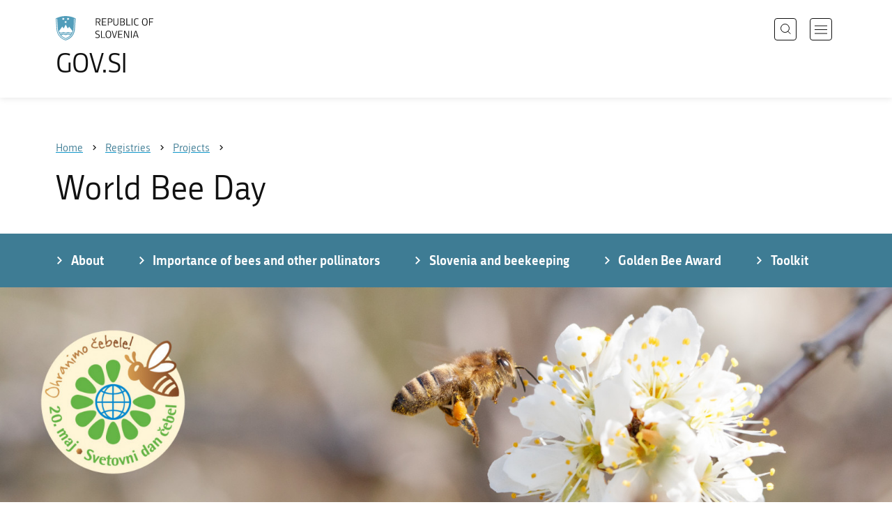

--- FILE ---
content_type: text/html; charset=utf-8
request_url: https://www.gov.si/en/registries/projects/world-bee-day/?ref=cultureoncall.com
body_size: 8352
content:
<!DOCTYPE html>
<html class="type-ProjectPage" lang="en" dir="ltr">
<head>
	<meta charset="utf-8">
	<meta name="description" content="Slovenia proposed that the United Nations (UN) proclaim 20 May as World Bee Day. On 20 December 2017, following three years of international efforts, the UN Member States unanimously approved Slovenia’s proposal and 20 May was proclaimed World Bee Day.">
	
		<link rel="alternate" hreflang="de" href="https://www.gov.si/de/">
	
		<link rel="alternate" hreflang="en" href="https://www.gov.si/en/registries/projects/world-bee-day/">
	
		<link rel="alternate" hreflang="es" href="https://www.gov.si/es/">
	
		<link rel="alternate" hreflang="fr" href="https://www.gov.si/fr/">
	
		<link rel="alternate" hreflang="hu" href="https://www.gov.si/hu/">
	
		<link rel="alternate" hreflang="it" href="https://www.gov.si/it/">
	
		<link rel="alternate" hreflang="ja" href="https://www.gov.si/ja/">
	
		<link rel="alternate" hreflang="pl" href="https://www.gov.si/pl/">
	
		<link rel="alternate" hreflang="pt" href="https://www.gov.si/pt/">
	
		<link rel="alternate" hreflang="sk" href="https://www.gov.si/sk/">
	
		<link rel="alternate" hreflang="sl" href="https://www.gov.si/zbirke/projekti-in-programi/svetovni-dan-cebel/">
	
		<link rel="alternate" hreflang="sq" href="https://www.gov.si/sq/">
	
		<link rel="alternate" hreflang="sr" href="https://www.gov.si/sr/">
	
		<link rel="alternate" hreflang="uk" href="https://www.gov.si/uk/">
	


	<base href="https://www.gov.si/"><!--[if lte IE 6]></base><![endif]-->
	<title>World Bee Day | GOV.SI</title>
	<meta http-equiv="x-ua-compatible" content="ie=edge">
	<meta name="viewport" content="width=device-width, initial-scale=1">
	
	
	
	<meta property="og:type" content="article">
<meta property="og:title" content="World Bee Day | GOV.SI">
<meta property="og:description" content="Slovenia proposed that the United Nations (UN) proclaim 20 May as World Bee Day. On 20 December 2017, following three years of international efforts, the UN Member States unanimously approved Slovenia’s proposal and 20 May was proclaimed World Bee Day.">
<meta property="og:url" content="https://www.gov.si/en/registries/projects/world-bee-day/">
<meta property="og:image" content="https://www.gov.si/assets/ministrstva/MKGP/PROJEKTI/SDC_WBD/Banner-spletna-stran-SLO.jpg">
<meta property="og:site_name" content="Portal GOV.SI"> 

<meta name="twitter:card" content="summary_large_image">
<meta name="twitter:title" content="World Bee Day | GOV.SI">
<meta name="twitter:description" content="Slovenia proposed that the United Nations (UN) proclaim 20 May as World Bee Day. On 20 December 2017, following three years of international efforts, the UN Member States unanimously approved Slovenia’s proposal and 20 May was proclaimed World Bee Day.">
<meta name="twitter:image:src" content="https://www.gov.si/assets/ministrstva/MKGP/PROJEKTI/SDC_WBD/Banner-spletna-stran-SLO.jpg">
<meta name="twitter:site" content="@vladaRS">

	<link rel="icon" type="image/png" href="/_resources/themes/gov/images/favicon/favicon-96x96.png?m=1737643227" sizes="96x96">
<link rel="icon" type="image/svg+xml" href="/_resources/themes/gov/images/favicon/favicon.svg?m=1737643227">
<link rel="shortcut icon" href="/_resources/themes/gov/images/favicon/favicon.ico?m=1737643227">
<link rel="icon" href="/favicon.ico" type="image/x-icon">
<link rel="apple-touch-icon" sizes="180x180" href="/_resources/themes/gov/images/favicon/apple-touch-icon.png?m=1737643227">
<meta name="apple-mobile-web-app-title" content="GOV.SI">
<link rel="manifest" href="/_resources/themes/gov/images/favicon/site.webmanifest?m=1763024195">
<meta name="theme-color" content="#ffffff">

	
	<link rel="canonical" href="https://www.gov.si/en/registries/projects/world-bee-day/">

	
	<link rel="preload" href="/_resources/themes/gov/fonts/Republika/ver1.2/republika-regular-webfont.woff2?m=1552647259" as="font" type="font/woff2" crossorigin="anonymous">
	<link rel="preload" href="/_resources/themes/gov/fonts/Republika/ver1.2/republika-bold-webfont.woff2?m=1552647259" as="font" type="font/woff2" crossorigin="anonymous">
	<link rel="preload" href="/_resources/themes/gov/fonts/Icons/GovIcons.woff?m=1737643227" as="font" type="font/woff" crossorigin="anonymous">
	<style>
@font-face {
  font-family: 'Republika';
  src: url('/_resources/themes/gov/fonts/Republika/ver1.2/republika-regular-webfont.eot?m=1552647259');
  src: url('/_resources/themes/gov/fonts/Republika/ver1.2/republika-regular-webfont.eot?m=1552647259?#iefix') format('embedded-opentype'),
       url('/_resources/themes/gov/fonts/Republika/ver1.2/republika-regular-webfont.woff2?m=1552647259') format('woff2'),
       url('/_resources/themes/gov/fonts/Republika/ver1.2/republika-regular-webfont.woff?m=1552647259') format('woff'),
       url('/_resources/themes/gov/fonts/Republika/ver1.2/republika-regular-webfont.ttf?m=1552647259') format('truetype'),
       url('/_resources/themes/gov/fonts/Republika/ver1.2/republika-regular-webfont.svg?m=1552647259#Republika') format('svg');
  font-weight: normal;
  font-style: normal;
  font-display: swap;
}

@font-face {
  font-family: 'Republika';
  src: url('/_resources/themes/gov/fonts/Republika/ver1.2/republika-bold-webfont.eot?m=1552647259');
  src: url('/_resources/themes/gov/fonts/Republika/ver1.2/republika-bold-webfont.eot?m=1552647259?#iefix') format('embedded-opentype'),
       url('/_resources/themes/gov/fonts/Republika/ver1.2/republika-bold-webfont.woff2?m=1552647259') format('woff2'),
       url('/_resources/themes/gov/fonts/Republika/ver1.2/republika-bold-webfont.woff?m=1552647259') format('woff'),
       url('/_resources/themes/gov/fonts/Republika/ver1.2/republika-bold-webfont.ttf?m=1552647259') format('truetype'),
       url('/_resources/themes/gov/fonts/Republika/ver1.2/republika-bold-webfont.svg?m=1552647259#Republika') format('svg');
  font-weight: bold;
  font-style: normal;
  font-display: swap;
}

@font-face {
  font-family: 'GovIcons';
  src: url('/_resources/themes/gov/fonts/Icons/GovIcons.eot?m=1737643227');
  src: url('/_resources/themes/gov/fonts/Icons/GovIcons.eot?m=1737643227?#iefix') format('embedded-opentype'),
       url('/_resources/themes/gov/fonts/Icons/GovIcons.woff?m=1737643227') format('woff'),
       url('/_resources/themes/gov/fonts/Icons/GovIcons.ttf?m=1737643227') format('truetype'),
       url('/_resources/themes/gov/fonts/Icons/GovIcons.svg?m=1737643227#GovIcons') format('svg');
  font-weight: normal;
  font-style: normal;
  font-display: swap;
}
</style>

	
	
<script>
	var _paq = window._paq || [];

	_paq.push(['trackPageView']);
	_paq.push(['enableLinkTracking']);

	(function() {
		var u="//www.gov.si/analitika/";
		_paq.push(['setTrackerUrl', u + 'matomo.php']);
		_paq.push(['setSiteId', '1']);
		var d=document, g=d.createElement('script'), s=d.getElementsByTagName('script')[0];
		g.type='text/javascript'; g.async=true; g.defer=true; g.src=u+'matomo.js'; s.parentNode.insertBefore(g,s);
	}) ();
</script>
	
<link rel="stylesheet" type="text/css" href="/_resources/themes/gov/css/style.min.css?m=1765965669">
<link rel="stylesheet" type="text/css" href="/_resources/themes/gov/css/print.css?m=1737643227">
</head>

<body class="ProjectPage">

	<div id="wrapper">
		<header class="header">
	<div class="adapt">
		<a class="skip-to-content" href="/en/registries/projects/world-bee-day/?ref=cultureoncall.com#content" aria-label="Skip to main content" data-string-open="Skip to main content"><span class="skip-to-content-hide">Skip to main content</span></a>
		<a aria-label="To the GOV.SI homepage" href="/en/" class="brand en_IE">
			<div class="logo-text">
				<img src="/_resources/themes/gov/images/svg/logo_en_IE.svg?m=1737643227?v=2.2" class="logo dark" alt="GOV.SI logo">
				<img src="/_resources/themes/gov/images/svg/white/logo_en_IE.svg?m=1737643227?v=2.2" class="logo white" alt="GOV.SI logo">
				<span>GOV.SI</span>
			</div>
		</a>
		<nav class="navigation" aria-label="Main menu">
	
	<button class="navi-btn open-search search-btn search-btn-mobile" data-disclosure aria-controls="search-popup" aria-expanded="false">
		<svg width="15" height="15" viewBox="0 0 15 15" fill="none">
			<circle cx="6.5" cy="6.5" r="6"/>
			<line x1="10.3536" y1="10.6464" x2="14.3536" y2="14.6464"/>
		</svg>
		<span class="visuallyhidden">Search</span>
	</button>
	
	<button class="navi-btn open-navigation">
		<span class="visuallyhidden">Open navigation</span>
	</button>
	<div class="inner">
		<button type="button" class="close-navigation-btn close-popup-btn close-navigation"><span class="visuallyhidden">Close navigation</span></button>
		<div class="menus">
			
			
				<ul class="primary">
					
						<li class="link">
							<a href="/en/policies/"><i class="ficon-arrow_right" role="img" aria-hidden="true"></i> Policies</a>
						</li>
					
						<li class="link">
							<a href="/en/state-authorities/"><i class="ficon-arrow_right" role="img" aria-hidden="true"></i> State Authorities</a>
						</li>
					
						<li class="section">
							<a href="/en/registries/"><i class="ficon-arrow_right" role="img" aria-hidden="true"></i> Registries</a>
						</li>
					
						<li class="link">
							<a href="/en/events/"><i class="ficon-arrow_right" role="img" aria-hidden="true"></i> Events</a>
						</li>
					
						<li class="link">
							<a href="/en/news/"><i class="ficon-arrow_right" role="img" aria-hidden="true"></i> News</a>
						</li>
					
				</ul>
			

			
			
				<ul class="support">
					
						
							<li class="link">
								<a href="/en/about-the-website/">About the website</a>
							</li>
						
					
				</ul>
			
			
			
		</div>

		
			<button class="open-search btn-default search-btn search-btn-desktop search" data-disclosure aria-controls="search-popup" aria-expanded="false"><i class="ficon-search-new" role="img" aria-hidden="true"></i><span>Search</span></button>
		

		<ul class="support-links">
			<li class="lang-menu">
				<button aria-label="Open language selection menu" data-disclosure aria-controls="language-popup" aria-expanded="false" class="open-language open-language-btn"><i class="ficon-translate" role="img" aria-hidden="true"> </i><span>English</span></button>
			</li>
			<li class="language-select-dd">
				
				
<label for="language-select" class="visuallyhidden">Choose language</label>
<select id="language-select" name="language-select" aria-label="Choose language">
	
	<option value="/zbirke/projekti-in-programi/svetovni-dan-cebel/" lang="sl">Slovenščina</option>
	
	<option value="/en/registries/projects/world-bee-day/" selected lang="en">English</option>
	
	
	<optgroup label="  ----  ">
		
		<option value="/de/" lang="de">Deutsch</option>
		
		<option value="/es/" lang="es">Español</option>
		
		<option value="/fr/" lang="fr">Français</option>
		
		<option value="/hu/" lang="hu">Magyar</option>
		
		<option value="/it/" lang="it">Italiano</option>
		
		<option value="/ja/" lang="ja">日本語</option>
		
		<option value="/pl/" lang="pl">Polski</option>
		
		<option value="/pt/" lang="pt">Português</option>
		
		<option value="/sk/" lang="sk">Slovenčina</option>
		
		<option value="/sq/" lang="sq">Shqip</option>
		
		<option value="/sr/" lang="sr">Srpski</option>
		
		<option value="/uk/" lang="uk">Українська</option>
		
	</optgroup>
</select>




				
			</li>
			
		</ul>
	</div>

</nav>


	</div>
</header>

		<main id="content" class="main">
			<article class="project-page article-page">

	<div class="page-head">
	
<div class="breadcrumbs-container top-adapt">
	<div class="scrollable">
		<div class="inner adapt">
			<div class="breadcrumbs" role="list">
				
					<div class="breadcrumb-item" role="listitem">
						<a href="/en/"><span>Home</span></a>
						<i></i>
					</div>
				

				
					
						
							<div class="breadcrumb-item" role="listitem">
								<a href="/en/registries/">
									<span>Registries</span>
								</a>
								<i></i>
							</div>
						
					
				
					
						
							<div class="breadcrumb-item last" role="listitem">
								<a href="/en/registries/projects/">
									<span>Projects</span>
								</a>
								<i></i>
							</div>
						
					
				
					
						
					
				
			</div>
		</div>
	</div>
</div>


	<div class="adapt">
		<h1>World Bee Day</h1>
		
		
	</div>
</div>








	
	
		<nav class="subpage-navigation" aria-label="Subpage menu">
			<div class="inner adapt">
				<ul>
					
						
							<li>
								<a href="/en/registries/projects/world-bee-day/about/" title="About the World Bee Day project"><i class="ficon-arrow_right" role="img" aria-hidden="true"></i> <span>About</span></a>
							</li>
						
					
						
							<li>
								<a href="/en/registries/projects/world-bee-day/importance-of-bees-and-other-pollinators/" title="Importance of bees and other pollinators"><i class="ficon-arrow_right" role="img" aria-hidden="true"></i> <span>Importance of bees and other pollinators</span></a>
							</li>
						
					
						
							<li>
								<a href="/en/registries/projects/world-bee-day/slovenija-in-cebelarstvo/" title="Slovenia and beekeeping"><i class="ficon-arrow_right" role="img" aria-hidden="true"></i> <span>Slovenia and beekeeping</span></a>
							</li>
						
					
						
							<li>
								<a href="/en/registries/projects/world-bee-day/golden-bee-award/" title="Golden Bee Award"><i class="ficon-arrow_right" role="img" aria-hidden="true"></i> <span>Golden Bee Award</span></a>
							</li>
						
					
						
							<li>
								<a href="/en/registries/projects/world-bee-day/toolkit/" title="Toolkit"><i class="ficon-arrow_right" role="img" aria-hidden="true"></i> <span>Toolkit</span></a>
							</li>
						
					
				</ul>
			</div>
		</nav>
	


	
		<div class="article with-image">
		
			<div class="project-header-img image-module no-author">
				<img src="/assets/ministrstva/MKGP/PROJEKTI/SDC_WBD/Banner-spletna-stran-SLO__ScaleMaxWidthWzE2MDAsIjI1MTQ2YTllODYiXQ.jpg" alt="">
				
				
		
			</div>
		
		</div>
	


	<div class="cols article-cols adapt top-adapt bottom-adapt">
		<div class="content col left grid-col-8 elements">
			
	
	
	<div class="content">
		<div class="intro">Slovenia proposed that the United Nations (UN) proclaim 20 May as World Bee Day. On 20 December 2017, following three years of international efforts, the UN Member States unanimously approved Slovenia’s proposal and 20 May was proclaimed World Bee Day.</div>
	</div>
	
	

			
			
	        
			
    
	   
<div class="typo content-element__content content-module block" id="e152378">
	<div class="adapt">
		<div class="inner rte">
			
				<h2 class="element-title">There is no life without bees</h2>
			
			<p>Bees are some of the most important pollinators, ensuring food and food security, sustainable agriculture, and biodiversity, and they significantly contribute to the mitigation of climate change and the conservation of the environment. In the long-term, the protection of bees and the beekeeping sector can help reduce poverty and hunger, as well as preserve a healthy environment and biodiversity.</p><p>Bees are also important in terms of sustainable agriculture and creating rural jobs. By pollinating, they increase agricultural production, thus maintaining diversity and variety in our fields and on our plates. In addition, they provide millions of people with jobs and are an important source of farmers' income.</p><aside>Today, every third spoonful of food depends on pollination, and bee products are a rich source of essential nutrients.</aside><p>Nevertheless, scientific studies show that there are more and more negative effects on the health of bees, which makes them increasingly endangered. This, in turn, requires us to take extra care of their survival, as harmful factors cause a decline in the resistance of bees, which affects their susceptibility to diseases, pests and the like. In addition, this is also problematic in terms of the protection and preservation of the environment, as bees foster biodiversity in nature and have a positive impact on the entire ecosystem and are a good indicator of the state of the environment. As a result, in 2011 Slovenia became one of the first countries in the EU to prohibit the use of certain pesticides most harmful to bees.</p><p>"To talk about reducing world hunger without ensuring conditions for the existence of bees and other pollinators is to pull the wool over people's eyes. It is time for everyone to listen to bees, in particular leaders and decision-makers. From now on, 20 May will be a worldwide celebration of bees and beekeepers. I believe that with the proclamation of World Bee Day, the world will begin to think more broadly about bees, in particular in the context of ensuring the conditions for their survival, and thus for the survival of the human race", said Boštjan Noč, initiator of World Bee Day and president of the Slovenian Beekeepers' Association.</p>
		</div>
	</div>
</div>


    
	   <div class="teaser-element__teaser teaser-module __content-module  block" id="e230610">
	<div class="adapt">
		<div class="sidebar-adapt">
			<div class="inner">
				
					<h2 class="element-title">Open call for the 2025 Golden Bee Award</h2>
				
				<div class="typo">
				<p>An open call for nominations for the Golden Bee Award 2025 has been published. It is the highest national award for outstanding achievements in the conservation and protection of bees and other pollinators.</p>
<p>The deadline for submitting proposals is 14 March 2025.</p>
				</div>

				
					
						<p>
						  <a href="/en/news/2024-12-17-the-republic-of-slovenia-issued-an-open-call-for-the-2025-golden-bee-award/" role="button" class="btn-default SiteTree">
						      
						      
                              
						      More about the open call 
						  
							  
							  
							  
						  </a>
					  </p>
					
				
			</div>
		</div>
	</div>
</div>

    
	   <div class="image-element__image image-module  images-normal" id="e152379">
	<div class="adapt">
		<div class="inner">
			
		
			
				<div class="images">
					
						

							<figure>
									<a data-fancybox="group-152379" data-alt="Bee in flight beside flower" href="/assets/ministrstva/MKGP/PROJEKTI/SDC_WBD/MAR-1__FitMaxWzIwMDAsMjAwMCwiNjI3OTI2OGEyNSJd.jpg" data-caption="Bees are some of the most important pollinators, providing food and food security. | Author Slovenian Beekeepers&#039; Association" class="">
										
											<img src="/assets/ministrstva/MKGP/PROJEKTI/SDC_WBD/MAR-1__FitWzk4MCw5ODAsIjYyNzkyNjhhMjUiXQ.jpg" alt="Bee in flight beside flower">
											
									</a>

									
										
										<figcaption>
											
											<p>
												Bees are some of the most important pollinators, providing food and food security. | <small>Author Slovenian Beekeepers&#039; Association</small>
											</p>
											
											
										</figcaption>
										
									
							</figure>
						
					
				</div>
			
		</div>
	</div>
</div>


    
	   
	<div class="news-list-element__news content-module block " id="e184097">
		<div class="adapt">
			<div class="inner">
				
					<h2 class="element-title no-spacing">News</h2>
					

				<div class="buttons-above-list">
					

					
						<div class="rss-link">
							<a href="https://www.gov.si/en/news/rss/?tagID%5B0%5D=659" class="btn-small btn-rss"><i class="ficon-rss" role="img" aria-hidden="true"></i> <span>RSS</span></a>
						</div>
					
				</div>

				<ul class="list news-list">
					
					   <li class="list-item">
    
        <div class="datetime">
            
                <time datetime="2025-05-20">20. 5. 2025</time>
                
            
            
        </div>
    
    <h3 class="title">
        <a href="/en/news/2025-05-20-the-fifth-golden-bee-award-flies-to-poland/">The fifth Golden Bee Award flies to Poland</a>
    </h3>
    
    
</li>
					
					   <li class="list-item">
    
        <div class="datetime">
            
                <time datetime="2024-12-17">17. 12. 2024</time>
                
            
            
        </div>
    
    <h3 class="title">
        <a href="/en/news/2024-12-17-the-republic-of-slovenia-issued-an-open-call-for-the-2025-golden-bee-award/">The Republic of Slovenia issued an open call for the 2025 Golden Bee Award</a>
    </h3>
    
    
</li>
					
					   <li class="list-item">
    
        <div class="datetime">
            
                <time datetime="2024-05-21">21. 5. 2024</time>
                
            
            
        </div>
    
    <h3 class="title">
        <a href="/en/news/2024-05-21-ministry-sets-up-urban-beehive-on-world-bee-day/">Ministry sets up urban beehive on World Bee Day</a>
    </h3>
    
    
</li>
					
					   <li class="list-item">
    
        <div class="datetime">
            
                <time datetime="2024-05-13">13. 5. 2024</time>
                
            
            
        </div>
    
    <h3 class="title">
        <a href="/en/news/2024-05-13-the-largest-international-event-to-mark-this-years-world-bee-day-will-be-held-in-slovenia/">The largest international event to mark this year&#039;s World Bee Day will be held in Slovenia </a>
    </h3>
    
    
</li>
					
					   <li class="list-item">
    
        <div class="datetime">
            
                <time datetime="2024-05-03">3. 5. 2024</time>
                
            
            
        </div>
    
    <h3 class="title">
        <a href="/en/news/2024-05-03-16-nominees-for-this-years-golden-bee-award/">16 nominees for this year&#039;s Golden Bee Award </a>
    </h3>
    
    
</li>
					
					   <li class="list-item">
    
        <div class="datetime">
            
                <time datetime="2023-12-28">28. 12. 2023</time>
                
            
            
        </div>
    
    <h3 class="title">
        <a href="/en/news/2023-12-28-the-republic-of-slovenia-issued-an-open-call-for-the-2024-golden-bee-award/">The Republic of Slovenia issued an open call for the 2024 Golden Bee Award</a>
    </h3>
    
    
</li>
					
					   <li class="list-item">
    
        <div class="datetime">
            
                <time datetime="2023-12-19">19. 12. 2023</time>
                
            
            
        </div>
    
    <h3 class="title">
        <a href="/en/news/2023-12-19-20-december-marks-the-6th-anniversary-of-the-proclamation-of-world-bee-day-in-the-un/">20 December marks the 6th anniversary of the proclamation of World Bee Day in the UN</a>
    </h3>
    
    
</li>
					
					   <li class="list-item">
    
        <div class="datetime">
            
                <time datetime="2023-05-24">24. 5. 2023</time>
                
            
            
        </div>
    
    <h3 class="title">
        <a href="/en/news/2023-05-24-this-years-golden-bee-award-goes-to-dr-slobodan-davidovic-from-serbia/">This year&#039;s Golden Bee Award goes to Dr Slobodan Davidović from Serbia </a>
    </h3>
    
    
</li>
					
				</ul>				
			</div>
			<div class="group-btn">
				
					<div class="more-link">
						<a href="/en/news/?tag%5B0%5D=659" class="btn-blank" role="button">
							
							All news
							
						</a>
					</div>
				
			</div>

		</div>
	</div>

    
	   
    


		</div>

		<div class="content-sidebar col right grid-col-4 elements">

			
			<div class="organisation-element__organisation organisation-module block" id="">
				<div class="sidebar-adapt">
					<div class="inner tablet-cols">
						<ul class="list-small project-info">
							 		 <li><strong>Start</strong><span> 20. 5. 2017</span></li>
							
									 <li><strong>Institution</strong><span> Ministry of Agriculture, Forestry and Food</span></li>
									 <li><strong>Status</strong><span> Underway</span></li>
							
							
						</ul>
					</div>
				</div>
			</div>
			

			
    
	   
<div class="links-list-element__links auto-generated-links content-module block " id="e184100">
	<div class="adapt">
		<div class="inner">
			
				<h2 class="element-title">Useful links</h2>
			
			<ul class="ag-links-list">
				
				
					
						<li>
							<a href="https://www.apimondia.org/">
								<i class="ficon-arrow_right" role="img" aria-hidden="true"></i> <span>International Federation of Beekeepers’ Associations Apimondia</span>&nbsp;<i class="ficon-external_link" role="img" aria-hidden="true"></i>
							</a>
						</li>
					
						<li>
							<a href="https://en.czs.si/?sif_file=wp&amp;sif_parent">
								<i class="ficon-arrow_right" role="img" aria-hidden="true"></i> <span>Slovenian Beekeepers&#039; Association</span>&nbsp;<i class="ficon-external_link" role="img" aria-hidden="true"></i>
							</a>
						</li>
					
						<li>
							<a href="https://agriculture.ec.europa.eu/farming/animal-products/honey_en">
								<i class="ficon-arrow_right" role="img" aria-hidden="true"></i> <span>Honey production and beekeeping in the EU</span>&nbsp;<i class="ficon-external_link" role="img" aria-hidden="true"></i>
							</a>
						</li>
					
						<li>
							<a href="https://www.fao.org/world-bee-day/en/">
								<i class="ficon-arrow_right" role="img" aria-hidden="true"></i> <span>Food and Agriculture Organization of the United Nations (FAO)</span>&nbsp;<i class="ficon-external_link" role="img" aria-hidden="true"></i>
							</a>
						</li>
					
				
			</ul>
		</div>
	</div>
</div>



    


		</div>

	</div>
	<div class="content-bottom elements">
		
    
	   


    
	   
    


	</div>

</article>
		</main>
		<footer class="footer">
	
	<div class="feedback-block">
		<div class="adapt v-adapt">
			
			<div class="feedback js-feedback">

				
			
				<div class="js-question">
					<p>Did you find the information you were looking for?</p>
					<div class="inline-buttons">
						<button class="js-trigger js-no-reply js-show-invite btn-blank-small" aria-label="Answer YES" data-type="yes">YES</button>
						<button aria-label="Answer NO" class="js-trigger js-show-invite btn-blank-small" data-type="no">NO</button>
					</div>
					
				</div>
				
				<div class="form js-form" style="display: none;">
					<form action="/en/registries/projects/world-bee-day/feedback-form/" id="feedback-form" method="post">
						<fieldset>
							<legend class="visuallyhidden">Feedback form</legend>
							<div aria-hidden="true" class="field name hidden">
								<textarea aria-label="Secret code" aria-hidden="true" name="name"></textarea>
							</div>
							
							<div class="feedback-form-wrapper">

								
								
								<div class="left">
									<div class="field">
										<label for="feedback-comment">Help us improve this website.</label>
										<textarea aria-label="Your comment / feedback" name="comment" id="feedback-comment" class="js-clear-text"></textarea>
										<p class="chars-remains">Characters remaining: <span id="feedback-comment-chars">1000</span></p>
									</div>
								</div>
								
								<div class="right">
									<div class="side-text">
									    <p>
									    
		                                    Please <strong>do not include any personal information</strong> (for example, your first name, last name or email address).<br>If you would like to receive a  response from the responsible institution, you will have this option after clicking the Send button.
									    
									    </p>
									</div>
								</div>

								<div class="bottom">
								
									<div class="action">
										<input type="hidden" name="type" class="type">
                                        

										<input type="submit" value="Send">
										<button class="close btn-blank feedback-close">Close</button>
									</div>

								</div>

							</div>
						</fieldset>
					</form>
				</div>
				
				<div class="js-success" style="display: none;">
				    
				    <p class="large">
				    	<strong>
				        
				            Thank you for your response.
				        
		            	</strong>
		            </p>
		            
				    <div class="js-success-reply" style="display: none;">
				    	<div class="inside">
						    <p>Do you want to receive a response from the responsible institution?</p>
						    <p class="small">Clicking on the link will open your default e-mail program and automatically draft a message that you can send to the institution responsible for the content of this website.</p>
						    
						    <div class="feedback-reply-action">
						    	<p><a href="" data-email="GA.1FI@DIT4.DI@" data-subject="GOV.SI%20%7C%20Request%20for%20a%20reply" data-body="Response%20to%20page%20https%3A%2F%2Fwww.gov.si%2Fen%2Fregistries%2Fprojects%2Fworld-bee-day%2F%20%0D%0A-------------%0D%0A%5BComment%2Freason%5D%0D%0A-------------" class="js-obfuscated-body">ask for a reply</a></p>
						    </div>
						    
						</div>
				    </div>
			    </div>
			</div>
		
		</div>
	</div>
	
	<div class="inner">
		<div class="adapt">
			<div class="page-meta-details">
	
	
		
		
			<dl>
				<dt>Responsible institution:</dt> 
				<dd>
					<a href="/en/state-authorities/ministries/ministry-of-agriculture-forestry-and-food/">Ministry of Agriculture, Forestry and Food</a>
					<div class="page-meta-phone"><span class="page-meta-divider"> | </span><i class="icon ficon-phone" aria-label="Phone" role="img"></i> <a href="tel:+38614789000">+386 1 478 90 00</a></div>
					<div class="page-meta-email"><span class="page-meta-divider"> | </span><i class="icon ficon-mail_outline" aria-label="E-mail" role="img"></i> <a href="" data-address="GA.1FI@DIT4.DI@" class="js-obfuscated">is.vog@pgkm.pg</a></div>
				</dd>
			</dl>
	
	
	
		<dl>
			<dt>Last edited:</dt>
			<dd>23. 1. 2025</dd>
		</dl>
	
</div>
			<p class="copyright">&copy; 2026 GOV.SI</p>
		</div>
	
	</div>	
	
</footer>
		<div class="adapt">
			<div class="scroll-top-wrapper">
				<a href="/en/registries/projects/world-bee-day/?ref=cultureoncall.com#wrapper" role="button" class="scroll-top-btn cant-show"><i class="icon ficon-arrow_up" role="img" aria-hidden="true"></i><span class="visuallyhidden">Na vrh strani...</span></a>
			</div>
		</div>
	</div>

	
	<div id="search-popup" class="search-popup" aria-hidden="true" aria-modal=true aria-labelledby="searchModalTitle" role="dialog">
		<form action="/en/search/">
			<fieldset>
				<legend class="visuallyhidden" id="searchModalTitle">Search</legend>
				<div class="field">
					<input type="text" id="search-input" name="q" aria-label="Type a keyword or a phrase and press enter" placeholder="Search">
				</div>
				<div class="action">
					<button type="submit" name="submit" class="submit ficon-search"><span class="visuallyhidden">Search</span></button>
				</div>
			</fieldset>
		</form>
		<button type="button" class="close-search-btn close-popup-btn close-search"><span class="visuallyhidden">Close search</span></button>
	</div>
	
	<div id="language-popup" class="language-popup" aria-hidden="true" aria-modal=true aria-labelledby="langModalTitle" role="dialog">
		
			
				
<div class="language-select-list">
	<h3 class="sr-only" id="langModalTitle">Izberite jezik</h3>
	<ul class="languages-exposed">
		
		<li>
			<a tabindex="-1" class="lang-start-tab" href="/zbirke/projekti-in-programi/svetovni-dan-cebel/" rel="alternate" hreflang="sl" lang="sl">Slovenščina</a>
		</li>
		
		<li class="selected">
			<a tabindex="-1"  href="/en/registries/projects/world-bee-day/" rel="alternate" hreflang="en" lang="en">English</a>
		</li>
		
	</ul>
	<ul class="languages">
		
		<li>
			<a tabindex="-1" href="/de/" rel="alternate" hreflang="de" lang="de">Deutsch</a>
		</li>
		
		<li>
			<a tabindex="-1" href="/es/" rel="alternate" hreflang="es" lang="es">Español</a>
		</li>
		
		<li>
			<a tabindex="-1" href="/fr/" rel="alternate" hreflang="fr" lang="fr">Français</a>
		</li>
		
		<li>
			<a tabindex="-1" href="/hu/" rel="alternate" hreflang="hu" lang="hu">Magyar</a>
		</li>
		
		<li>
			<a tabindex="-1" href="/it/" rel="alternate" hreflang="it" lang="it">Italiano</a>
		</li>
		
		<li>
			<a tabindex="-1" href="/ja/" rel="alternate" hreflang="ja" lang="ja">日本語</a>
		</li>
		
		<li>
			<a tabindex="-1" href="/pl/" rel="alternate" hreflang="pl" lang="pl">Polski</a>
		</li>
		
		<li>
			<a tabindex="-1" href="/pt/" rel="alternate" hreflang="pt" lang="pt">Português</a>
		</li>
		
		<li>
			<a tabindex="-1" href="/sk/" rel="alternate" hreflang="sk" lang="sk">Slovenčina</a>
		</li>
		
		<li>
			<a tabindex="-1" href="/sq/" rel="alternate" hreflang="sq" lang="sq">Shqip</a>
		</li>
		
		<li>
			<a tabindex="-1" href="/sr/" rel="alternate" hreflang="sr" lang="sr">Srpski</a>
		</li>
		
		<li>
			<a tabindex="-1" href="/uk/" rel="alternate" hreflang="uk" lang="uk">Українська</a>
		</li>
		
	</ul>
</div>




			
		
		<button type="button" class="close-language-btn close-popup-btn close-language" tabindex="-1"><span class="visuallyhidden">Close language selection menu</span></button>
	</div>

	<script src="/_resources/themes/gov/javascript/libs/jquery-3.7.1.min.js?m=1763024195"></script>
<script src="/_resources/themes/gov/javascript/libs/purify/purify.min.js?m=1663593918"></script>
<script src="/_resources/themes/gov/javascript/libs/ligatures.js?m=1552647259"></script>
<script src="/_resources/themes/gov/javascript/libs/underscore.min.js?m=1699372070"></script>
<script src="/_resources/themes/gov/javascript/libs/plugins/jquery.advancedtables.v2.1.0.js?m=1552647259"></script>
<script src="/_resources/themes/gov/javascript/libs/fancybox/fancybox.umd.js?m=1703170276"></script>
<script src="/_resources/themes/gov/javascript/libs/fancybox/l10n/en.umd.js?m=1699372070"></script>
<script src="/_resources/themes/gov/javascript/libs/plugins/select2-4.1.0-rc0.full.min.js?m=1613372778"></script>
<script src="/_resources/themes/gov/javascript/functions.min.js?m=1765965669"></script>
<script type="application/ld+json">{"@context":"https:\/\/schema.org","@type":"BreadcrumbList","itemListElement":[{"@type":"ListItem","position":1,"name":"Registries","item":"https:\/\/www.gov.si\/en\/registries\/"},{"@type":"ListItem","position":2,"name":"Projects","item":"https:\/\/www.gov.si\/en\/registries\/projects\/"},{"@type":"ListItem","position":3,"name":"World Bee Day","item":"https:\/\/www.gov.si\/en\/registries\/projects\/world-bee-day\/"}]}</script>

</body>
</html>
